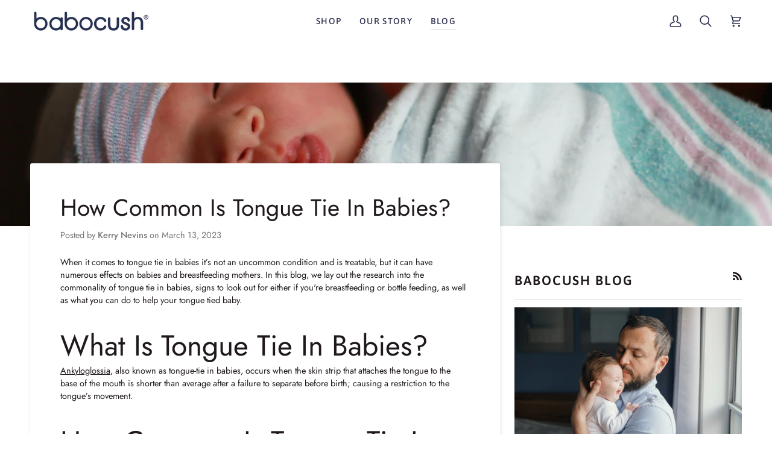

--- FILE ---
content_type: text/css
request_url: https://www.babocush.com/cdn/shop/t/33/assets/font-settings.css?v=86478085407777234041759332424
body_size: 364
content:
@font-face{font-family:Jost;font-weight:400;font-style:normal;font-display:swap;src:url(//www.babocush.com/cdn/fonts/jost/jost_n4.d47a1b6347ce4a4c9f437608011273009d91f2b7.woff2?h1=YmFib2N1c2guY29t&h2=YmFib2N1c2guY28udWs&h3=YmFib2N1c2guY2E&h4=a2VycmlraWRzLmFjY291bnQubXlzaG9waWZ5LmNvbQ&hmac=df93bee1da474e0bb6042954e76c93fa9b3d23dfafac243e321dbfdaf44ec439) format("woff2"),url(//www.babocush.com/cdn/fonts/jost/jost_n4.791c46290e672b3f85c3d1c651ef2efa3819eadd.woff?h1=YmFib2N1c2guY29t&h2=YmFib2N1c2guY28udWs&h3=YmFib2N1c2guY2E&h4=a2VycmlraWRzLmFjY291bnQubXlzaG9waWZ5LmNvbQ&hmac=40399b9d664a5c9176cdd7f5370235fa32b4dae0d5b80779f357c6e1efe3fcee) format("woff")}@font-face{font-family:Jost;font-weight:400;font-style:normal;font-display:swap;src:url(//www.babocush.com/cdn/fonts/jost/jost_n4.d47a1b6347ce4a4c9f437608011273009d91f2b7.woff2?h1=YmFib2N1c2guY29t&h2=YmFib2N1c2guY28udWs&h3=YmFib2N1c2guY2E&h4=a2VycmlraWRzLmFjY291bnQubXlzaG9waWZ5LmNvbQ&hmac=df93bee1da474e0bb6042954e76c93fa9b3d23dfafac243e321dbfdaf44ec439) format("woff2"),url(//www.babocush.com/cdn/fonts/jost/jost_n4.791c46290e672b3f85c3d1c651ef2efa3819eadd.woff?h1=YmFib2N1c2guY29t&h2=YmFib2N1c2guY28udWs&h3=YmFib2N1c2guY2E&h4=a2VycmlraWRzLmFjY291bnQubXlzaG9waWZ5LmNvbQ&hmac=40399b9d664a5c9176cdd7f5370235fa32b4dae0d5b80779f357c6e1efe3fcee) format("woff")}@font-face{font-family:Asap;font-weight:500;font-style:normal;font-display:swap;src:url(//www.babocush.com/cdn/fonts/asap/asap_n5.949725c0893cb5066ad10dd4249fc3b33addbc71.woff2?h1=YmFib2N1c2guY29t&h2=YmFib2N1c2guY28udWs&h3=YmFib2N1c2guY2E&h4=a2VycmlraWRzLmFjY291bnQubXlzaG9waWZ5LmNvbQ&hmac=511353aa76452529fda241ad565bdd1b560f193a2743c490db3765e1aa5e0e43) format("woff2"),url(//www.babocush.com/cdn/fonts/asap/asap_n5.146799862d4fc1c158d00632c08c75bed858cce0.woff?h1=YmFib2N1c2guY29t&h2=YmFib2N1c2guY28udWs&h3=YmFib2N1c2guY2E&h4=a2VycmlraWRzLmFjY291bnQubXlzaG9waWZ5LmNvbQ&hmac=c10c7a3bd948017b4e016bb5b5ae7e46d4db3ad07e1a6acf24eec8c90174c9d1) format("woff")}@font-face{font-family:Jost;font-weight:500;font-style:normal;font-display:swap;src:url(//www.babocush.com/cdn/fonts/jost/jost_n5.7c8497861ffd15f4e1284cd221f14658b0e95d61.woff2?h1=YmFib2N1c2guY29t&h2=YmFib2N1c2guY28udWs&h3=YmFib2N1c2guY2E&h4=a2VycmlraWRzLmFjY291bnQubXlzaG9waWZ5LmNvbQ&hmac=2eef1d548001773e53dbfd1e49fbb5aa4a3d090b3fc4427d5a6e634db4d949f8) format("woff2"),url(//www.babocush.com/cdn/fonts/jost/jost_n5.fb6a06896db583cc2df5ba1b30d9c04383119dd9.woff?h1=YmFib2N1c2guY29t&h2=YmFib2N1c2guY28udWs&h3=YmFib2N1c2guY2E&h4=a2VycmlraWRzLmFjY291bnQubXlzaG9waWZ5LmNvbQ&hmac=c76de15ad1b2284f8fe3cf1962a350dd609ea84c37886fc6d01a6dd41ed14052) format("woff")}@font-face{font-family:Asap;font-weight:600;font-style:normal;font-display:swap;src:url(//www.babocush.com/cdn/fonts/asap/asap_n6.362dcbce09b19d24e889848dbf7f3d031829e245.woff2?h1=YmFib2N1c2guY29t&h2=YmFib2N1c2guY28udWs&h3=YmFib2N1c2guY2E&h4=a2VycmlraWRzLmFjY291bnQubXlzaG9waWZ5LmNvbQ&hmac=3a8b29fabdbf885bfba8383e36d24df73a7a1b0a418c3726ed47daa63743dd15) format("woff2"),url(//www.babocush.com/cdn/fonts/asap/asap_n6.d685db74f4b046084dd5425d2a283dee915f6f31.woff?h1=YmFib2N1c2guY29t&h2=YmFib2N1c2guY28udWs&h3=YmFib2N1c2guY2E&h4=a2VycmlraWRzLmFjY291bnQubXlzaG9waWZ5LmNvbQ&hmac=650f3d641129822d3331a3dfa75f6d663fb2c9f29dc713a7b63710d16d861c23) format("woff")}@font-face{font-family:Jost;font-weight:500;font-style:normal;font-display:swap;src:url(//www.babocush.com/cdn/fonts/jost/jost_n5.7c8497861ffd15f4e1284cd221f14658b0e95d61.woff2?h1=YmFib2N1c2guY29t&h2=YmFib2N1c2guY28udWs&h3=YmFib2N1c2guY2E&h4=a2VycmlraWRzLmFjY291bnQubXlzaG9waWZ5LmNvbQ&hmac=2eef1d548001773e53dbfd1e49fbb5aa4a3d090b3fc4427d5a6e634db4d949f8) format("woff2"),url(//www.babocush.com/cdn/fonts/jost/jost_n5.fb6a06896db583cc2df5ba1b30d9c04383119dd9.woff?h1=YmFib2N1c2guY29t&h2=YmFib2N1c2guY28udWs&h3=YmFib2N1c2guY2E&h4=a2VycmlraWRzLmFjY291bnQubXlzaG9waWZ5LmNvbQ&hmac=c76de15ad1b2284f8fe3cf1962a350dd609ea84c37886fc6d01a6dd41ed14052) format("woff")}@font-face{font-family:Jost;font-weight:400;font-style:italic;font-display:swap;src:url(//www.babocush.com/cdn/fonts/jost/jost_i4.b690098389649750ada222b9763d55796c5283a5.woff2?h1=YmFib2N1c2guY29t&h2=YmFib2N1c2guY28udWs&h3=YmFib2N1c2guY2E&h4=a2VycmlraWRzLmFjY291bnQubXlzaG9waWZ5LmNvbQ&hmac=dd76ed075c2edca34267e2c88950be6328a6a52297b0c6fbe53cad7cf0ceb9ab) format("woff2"),url(//www.babocush.com/cdn/fonts/jost/jost_i4.fd766415a47e50b9e391ae7ec04e2ae25e7e28b0.woff?h1=YmFib2N1c2guY29t&h2=YmFib2N1c2guY28udWs&h3=YmFib2N1c2guY2E&h4=a2VycmlraWRzLmFjY291bnQubXlzaG9waWZ5LmNvbQ&hmac=0d8423d8df7c9a0dc2d79ff87b9956026fadcda8a549c304a43a62837c4ce8ef) format("woff")}@font-face{font-family:Jost;font-weight:500;font-style:italic;font-display:swap;src:url(//www.babocush.com/cdn/fonts/jost/jost_i5.a6c7dbde35f2b89f8461eacda9350127566e5d51.woff2?h1=YmFib2N1c2guY29t&h2=YmFib2N1c2guY28udWs&h3=YmFib2N1c2guY2E&h4=a2VycmlraWRzLmFjY291bnQubXlzaG9waWZ5LmNvbQ&hmac=2ec5824282e5f036e82b350b79d634d4912499fa6b649a5ddab5c56e2a9bc97f) format("woff2"),url(//www.babocush.com/cdn/fonts/jost/jost_i5.2b58baee736487eede6bcdb523ca85eea2418357.woff?h1=YmFib2N1c2guY29t&h2=YmFib2N1c2guY28udWs&h3=YmFib2N1c2guY2E&h4=a2VycmlraWRzLmFjY291bnQubXlzaG9waWZ5LmNvbQ&hmac=8b467fb13ef20e7f901c78a22ec4066e99966d0019a56cf6b7c82aaad0b05c29) format("woff")}
/*# sourceMappingURL=/cdn/shop/t/33/assets/font-settings.css.map?v=86478085407777234041759332424 */


--- FILE ---
content_type: text/json
request_url: https://conf.config-security.com/model
body_size: 84
content:
{"title":"recommendation AI model (keras)","structure":"release_id=0x7f:46:28:34:25:2f:5b:37:3b:3b:38:46:4a:48:21:37:6d:76:50:31:7a:56:37:34:4f:7d:28:2a:2c;keras;rqqh1xmyh8gc5gjs6gs76gmwgo6omrg5ouspaihuyxsalf52s7tc5g6r6iqrcoy4az6dvjg0","weights":"../weights/7f462834.h5","biases":"../biases/7f462834.h5"}